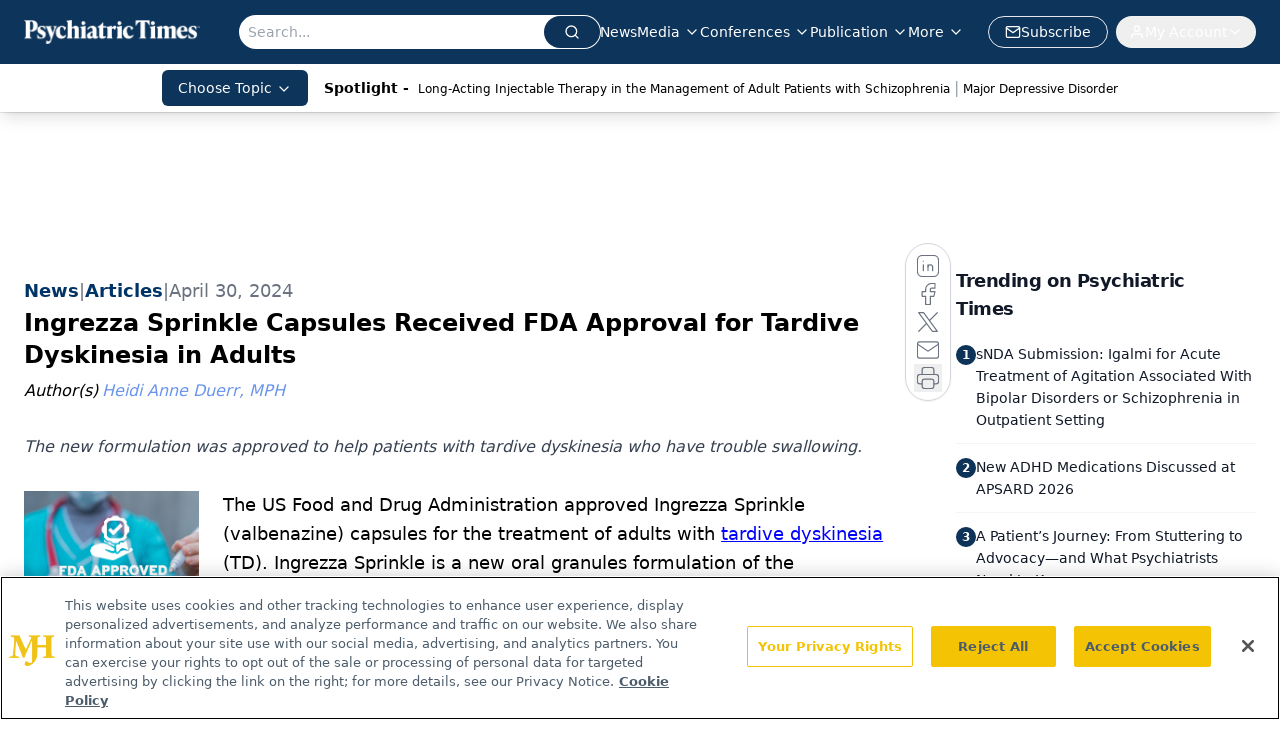

--- FILE ---
content_type: text/html; charset=utf-8
request_url: https://www.google.com/recaptcha/api2/aframe
body_size: 182
content:
<!DOCTYPE HTML><html><head><meta http-equiv="content-type" content="text/html; charset=UTF-8"></head><body><script nonce="VgwvQl4cYwdVSyaMiCsRFw">/** Anti-fraud and anti-abuse applications only. See google.com/recaptcha */ try{var clients={'sodar':'https://pagead2.googlesyndication.com/pagead/sodar?'};window.addEventListener("message",function(a){try{if(a.source===window.parent){var b=JSON.parse(a.data);var c=clients[b['id']];if(c){var d=document.createElement('img');d.src=c+b['params']+'&rc='+(localStorage.getItem("rc::a")?sessionStorage.getItem("rc::b"):"");window.document.body.appendChild(d);sessionStorage.setItem("rc::e",parseInt(sessionStorage.getItem("rc::e")||0)+1);localStorage.setItem("rc::h",'1768962306611');}}}catch(b){}});window.parent.postMessage("_grecaptcha_ready", "*");}catch(b){}</script></body></html>

--- FILE ---
content_type: text/plain; charset=utf-8
request_url: https://fp.psychiatrictimes.com/M0Wq/u4Nw-S/7m9x/c962DTG/Q8S?q=vnFC4dZv8NpwPrIAgVP2
body_size: -57
content:
26LGrJ4MgkaNb+7fVkFc8r7Uj7Zw2SpOCdQXxwQK8qlZJC3yN3+pfQsPI/sL6NnnBPvvxKrUGo0p3vX/jD3Sd4GilthcYg==

--- FILE ---
content_type: application/javascript
request_url: https://api.lightboxcdn.com/z9gd/43411/www.psychiatrictimes.com/jsonp/z?cb=1768962294179&dre=l&callback=jQuery1124041289473675173016_1768962294141&_=1768962294142
body_size: 1186
content:
jQuery1124041289473675173016_1768962294141({"dre":"l","success":true,"response":"[base64].[base64]"});